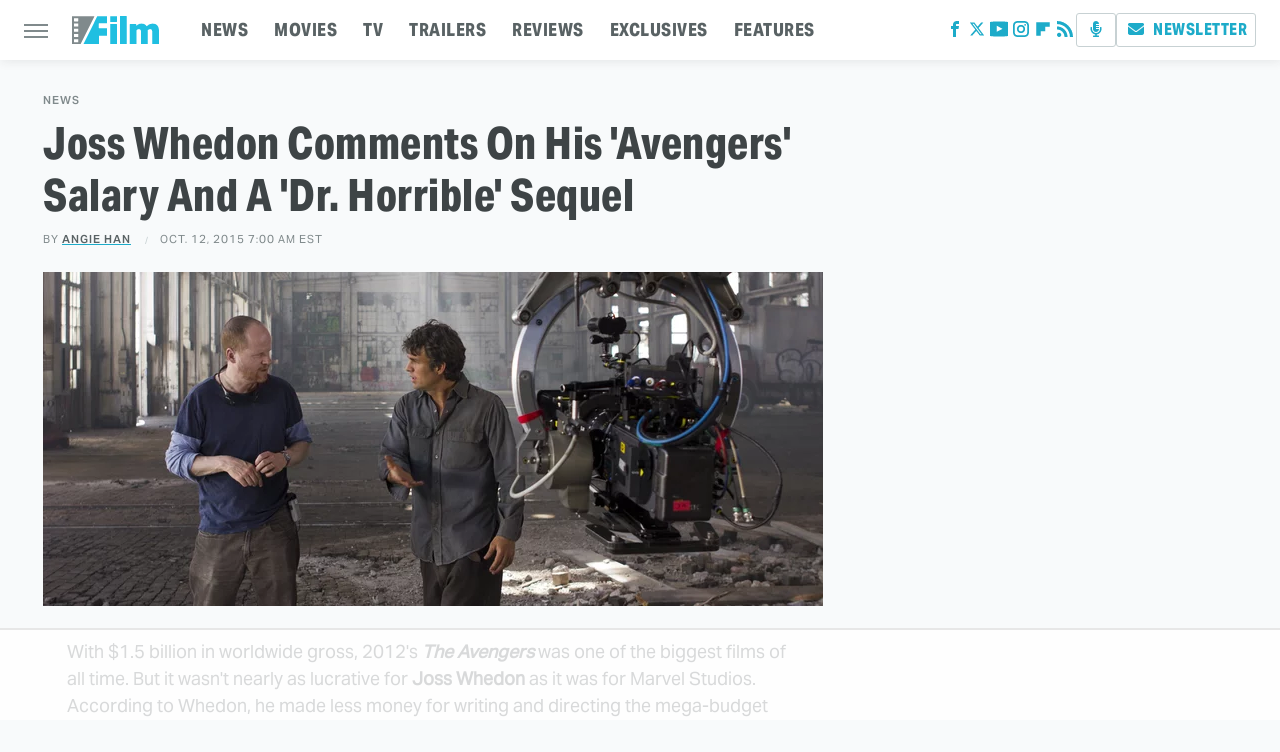

--- FILE ---
content_type: text/html
request_url: https://api.intentiq.com/profiles_engine/ProfilesEngineServlet?at=39&mi=10&dpi=936734067&pt=17&dpn=1&iiqidtype=2&iiqpcid=dcf64934-ade9-4807-8342-8c6184f83ce8&iiqpciddate=1768978130275&pcid=57f35426-4879-4047-ba61-4acfffa45ebb&idtype=3&gdpr=0&japs=false&jaesc=0&jafc=0&jaensc=0&jsver=0.33&testGroup=A&source=pbjs&ABTestingConfigurationSource=group&abtg=A&vrref=https%3A%2F%2Fwww.slashfilm.com
body_size: 55
content:
{"abPercentage":97,"adt":1,"ct":2,"isOptedOut":false,"data":{"eids":[]},"dbsaved":"false","ls":true,"cttl":86400000,"abTestUuid":"g_f9384683-8c14-4a9b-974b-01e0880e8854","tc":9,"sid":-582877156}

--- FILE ---
content_type: text/html; charset=utf-8
request_url: https://www.google.com/recaptcha/api2/aframe
body_size: 257
content:
<!DOCTYPE HTML><html><head><meta http-equiv="content-type" content="text/html; charset=UTF-8"></head><body><script nonce="z6KDQpPw8iar-sfv_xUg0g">/** Anti-fraud and anti-abuse applications only. See google.com/recaptcha */ try{var clients={'sodar':'https://pagead2.googlesyndication.com/pagead/sodar?'};window.addEventListener("message",function(a){try{if(a.source===window.parent){var b=JSON.parse(a.data);var c=clients[b['id']];if(c){var d=document.createElement('img');d.src=c+b['params']+'&rc='+(localStorage.getItem("rc::a")?sessionStorage.getItem("rc::b"):"");window.document.body.appendChild(d);sessionStorage.setItem("rc::e",parseInt(sessionStorage.getItem("rc::e")||0)+1);localStorage.setItem("rc::h",'1768978135489');}}}catch(b){}});window.parent.postMessage("_grecaptcha_ready", "*");}catch(b){}</script></body></html>

--- FILE ---
content_type: text/plain
request_url: https://rtb.openx.net/openrtbb/prebidjs
body_size: -223
content:
{"id":"9bb8ef1c-356a-4578-a2f9-53b908139636","nbr":0}

--- FILE ---
content_type: text/plain; charset=UTF-8
request_url: https://at.teads.tv/fpc?analytics_tag_id=PUB_17002&tfpvi=&gdpr_consent=&gdpr_status=22&gdpr_reason=220&ccpa_consent=&sv=prebid-v1
body_size: 56
content:
MzkzM2YyZjAtZjU5Yy00MTg5LTk2OWItZDcyOTkzODQ4NzliIzMtMQ==

--- FILE ---
content_type: text/plain
request_url: https://rtb.openx.net/openrtbb/prebidjs
body_size: -223
content:
{"id":"f43cc5c6-f433-4e16-ae21-f1677dd05d9f","nbr":0}

--- FILE ---
content_type: text/plain
request_url: https://rtb.openx.net/openrtbb/prebidjs
body_size: -223
content:
{"id":"f8985052-17c1-4d8a-a5c3-bf58875bc80e","nbr":0}

--- FILE ---
content_type: text/plain
request_url: https://rtb.openx.net/openrtbb/prebidjs
body_size: -83
content:
{"id":"48c7ca93-8125-4ab1-bbee-abc7812a018e","nbr":0}